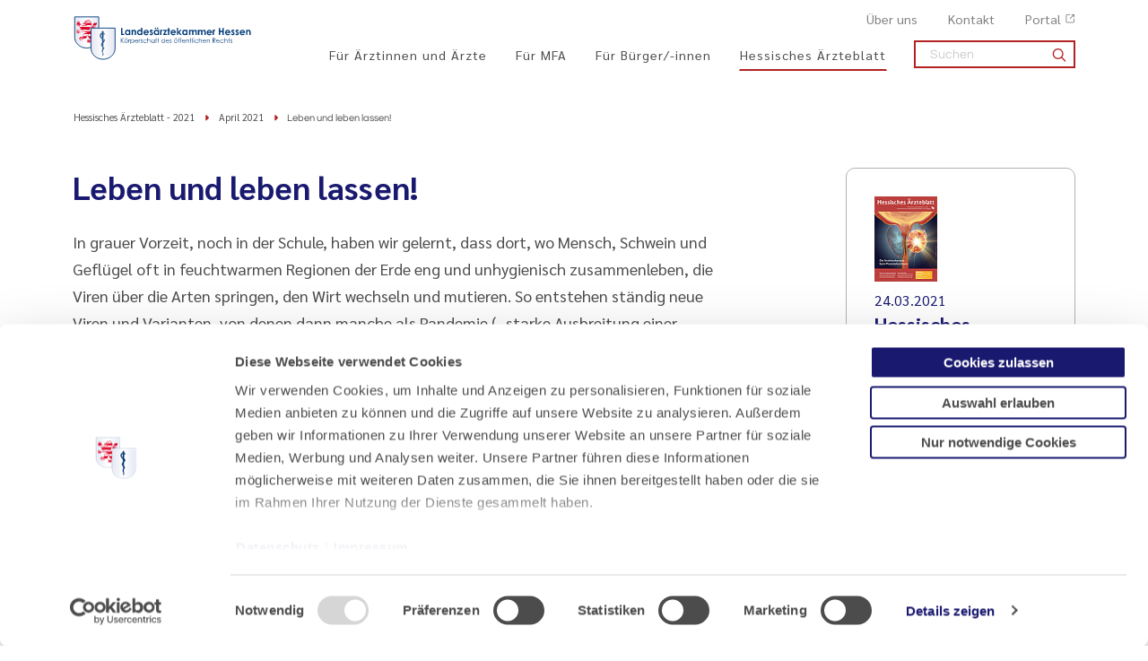

--- FILE ---
content_type: text/html; charset=utf-8
request_url: https://www.laekh.de/heftarchiv/ausgabe/artikel/2021/april-2021/leben-und-leben-lassen
body_size: 12949
content:
<!DOCTYPE html>
<html lang="de">
<head>

<meta charset="utf-8">
<!-- 
	- - - - - - - - - - - - - - - - - - - - - - - - - - - - - - - - - - - - - - - - - - - - - - - - - - - - -
	
	                                                   .:/+//-`        `-:/++/:`
	                                                `+yhhhhhhhhy+-  `:oyhhhhhhhhs:
	                                               .yhhhhhhhhhhhhhs+yhhhhhhhhhhhhh+
	yMMMMMN`  +MMMMMy   dMMMMM` dMMMMMMMMMMMMMd    shhhhhhhhhhhhhhhhhhhhhhhhhhhhhhh-
	 yMMMMN`  +MMMMMy   dMMMMm` dMMMMMMMMMMMMMd    hhhhhhhhhhhhhhhhhhhhhhhhhhhhhhhh/
	 .NMMMMo  dMMMMMM. -MMMMM/  dMMMMd             yhhhhhhhhhhhhhhhhhhhhhhhhhhhhhhh:
	  oMMMMN`-MMMMMMMs yMMMMm   dMMMMs             :hhhhhhhhhhhhhhhhhhhhhhhhhhhhhhs`
	  `mMMMMoyMMMMMMMN-MMMMM/   dMMMMNmmmmm+        /hhhhhhhhhhhhhhhhhhhhhhhhhhhhy.
	   /MMMMNNMMMsMMMMNMMMMd    dMMMMMMMMMM+         :yhhhhhhhhhhhhhhhhhhhhhhhhho`
	    dMMMMMMMN`dMMMMMMMM:    dMMMMh                .ohhhhhhhhhhhhhhhhhhhhhhy:`
	    -MMMMMMMy /MMMMMMMd     dMMMMs                  -shhhhhhhhhhhhhhhhhhy+`
	     yMMMMMM: `NMMMMMM:     dMMMMNddddddddy          `-ohhhhhhhhhhhhhhy+.
	     .NMMMMm   sMMMMMh      dMMMMMMMMMMMMMd            `-oyhhhhhhhhhy/.
	                                                          -oyhhhhhs/`
	                                                            .+yhs:`
	                                                              .:.
	           MMMMMMMMMMMMMMMM :NMMMMo   .mMMMMh` sMMMMMMMMMMMNd      hNMMMMMMMNdo    MMMMMMMMMMMMMs
	           mmmmmMMMMMNmmmmm  /MMMMM: `hMMMMd`  sMMMMMmmmmMMMMMs   MMMMMmdmNMMMMd   mmmmmNMMMMMMMs
	                dMMMMs        +MMMMN.sMMMMd.   sMMMMd    oMMMMM :MMMMM/`  -mMMMMs     -odMMMMNdo.
	                dMMMMo         oMMMMmMMMMm.    sMMMMd    oMMMMM +MMMMM     yMMMMd    yMMMMMMMd/`
	                dMMMMo          sMMMMMMMN.     sMMMMMmmmNMMMMN  +MMMMM     yMMMMd    -dMNmNMMMMd.
	                dMMMMo           yMMMMMN-      sMMMMMMMMMMNmy   +MMMMM     yMMMMd          hMMMMh
	                dMMMMo            MMMMMo       sMMMMm           /MMMMM.    dMMMMh  hhhhs   sMMMMN
	                dMMMMo            MMMMM+       sMMMMd           `mMMMMms+odMMMMM:  MMMMMy+sMMMMMs
	                dMMMMo            MMMMM+       sMMMMd            `yMMMMMMMMMMMm:   /mMMMMMMMMMNs
	                dMMMMo            MMMMM+       sMMMMd              .+ydmmmmho-      /sdmmmmmdy+`
	
	
	
	
	
	
	
	Auch unter der Haube geht’s bei uns mit Leidenschaft zu.
	© SCHAFFRATH ⋅|⋅ Deine TYPO3-Agentur ⋅|⋅ www.schaffrath.de/digital
	
	✔erfahren  ✔agil  ✔zertifiziert  ✔partnerschaftlich
	
	- - - - - - - - - - - - - - - - - - - - - - - - - - - - - - - - - - - - - - - - - - - - - - - - - - - - -

	This website is powered by TYPO3 - inspiring people to share!
	TYPO3 is a free open source Content Management Framework initially created by Kasper Skaarhoj and licensed under GNU/GPL.
	TYPO3 is copyright 1998-2026 of Kasper Skaarhoj. Extensions are copyright of their respective owners.
	Information and contribution at https://typo3.org/
-->


<link rel="icon" href="/_assets/d49b1b5a02c5e94b6bb9c00570a48fa0/Images/favicon.ico" type="image/vnd.microsoft.icon">
<title>Leben und leben lassen!</title>
<meta name="generator" content="TYPO3 CMS">
<meta name="description" content="In grauer Vorzeit, noch in der Schule, haben wir gelernt, dass dort, wo Mensch, Schwein und Geflügel oft in feuchtwarmen Regionen der Erde eng und unhygienisch">
<meta name="keywords" content="Allgemeinheit,Begründbarkeit,Coronavirus,Fischmarkt,Fledermaus,Grundrechtseinschränkungen,Pangolin,Wuhan">
<meta name="viewport" content="width=device-width, initial-scale=1.0001, minimum-scale=1.0001, maximum-scale=2.0001, user-scalable=yes">
<meta name="robots" content="index, follow">
<meta property="og:site_name" content="Landesärztekammer Hessen">
<meta property="og:title" content="Leben und leben lassen!">
<meta property="og:type" content="article">
<meta property="og:url" content="https://www.laekh.de/heftarchiv/ausgabe/artikel/2021/april-2021/leben-und-leben-lassen">
<meta property="og:updated_time" content="2021-03-24T13:35:49+01:00">
<meta property="og:description" content="In grauer Vorzeit, noch in der Schule, haben wir gelernt, dass dort, wo Mensch, Schwein und Geflügel oft in feuchtwarmen Regionen der Erde eng und unhygienisch">
<meta property="og:image" content="https://www.laekh.de/_assets/d49b1b5a02c5e94b6bb9c00570a48fa0/Images/socialmedia-placeholder-facebook.jpg">
<meta name="twitter:title" content="Leben und leben lassen!">
<meta name="twitter:description" content="In grauer Vorzeit, noch in der Schule, haben wir gelernt, dass dort, wo Mensch, Schwein und Geflügel oft in feuchtwarmen Regionen der Erde eng und unhygienisch">
<meta name="twitter:card" content="summary">
<meta name="twitter:image" content="https://www.laekh.de/_assets/d49b1b5a02c5e94b6bb9c00570a48fa0/Images/socialmedia-placeholder-facebook.jpg">
<meta name="twitter:type" content="article">
<meta name="format-detection" content="telephone=no">


<link rel="stylesheet" href="/_assets/d49b1b5a02c5e94b6bb9c00570a48fa0/Styles/Vendor/icon-fonts/fontawesome/6.5.1/all.css?1768840947" media="all">
<link rel="stylesheet" href="/_assets/d49b1b5a02c5e94b6bb9c00570a48fa0/Styles/Vendor/icon-fonts/fontawesome/6.5.1/fontawesome.css?1768840947" media="all">
<link rel="stylesheet" href="/_assets/d49b1b5a02c5e94b6bb9c00570a48fa0/Styles/Vendor/icon-fonts/font-icons/font-icons.css?1768840947" media="all">
<link rel="stylesheet" href="/typo3temp/assets/compressed/merged-cba891e63f7fb67728205e3fb9041a77-567046ad49dfa88206029c0326618579.css?1768841034" media="all">


<script src="https://consent.cookiebot.com/uc.js?cbid=91dddce8-a833-4df1-9bd9-b60569bd151f&amp;blockingmode=auto&amp;culture=DE" type="text/javascript" async="async"></script>

<script>
/*<![CDATA[*/
/*cookie-consent*/
var tt = 'ma', tracking = false;
/* Matomo */
var _paq = _paq = window._paq = window._paq || [];function trackingInit() {  if (!tracking) {    _paq.push(['trackPageView']);    _paq.push(['enableLinkTracking']);    _paq.push(['enableHeartBeatTimer']);    (function() {      var u = 'https://piwik.laekh.de/';      _paq.push(['setTrackerUrl', u + 'piwik.php']);      _paq.push(['setSiteId', '4']);      var d = document.createElement('script');      d.async = true;      d.defer = true;      d.src = u + 'piwik.js';      document.head.appendChild(d);    })();    tracking = true;  }}
window.addEventListener('CookiebotOnLoad', function() {  window.CookieConsent.mutateEventListeners = false;});function setConsent() {  if (typeof Cookiebot !== 'undefined' && Cookiebot.consent.statistics) {trackingInit();  }}window.addEventListener('CookiebotOnAccept', setConsent);setConsent()
/* extended tracking */
var analyse = document.createElement('script');analyse.src = '/_assets/b3c51207fe5864c73490a115920819e5/JavaScript/analyse.js';document.head.appendChild(analyse);

/*]]>*/
</script>

<link rel="canonical" href="https://www.laekh.de/heftarchiv/ausgabe/artikel/2021/april-2021/leben-und-leben-lassen"/>
</head>
<body class=" subpage is-template-version2"> 

    <div class="layout-issuearchive">
        <a id="top" title="Nach oben"></a>
        

<header class="header" data-type="sticky">
    <div class="container flex">
        <div class="logo-wrap">
            
    <div class="header-logo logo-in-navi">
        <a class="logolink" title="Zur Startseite" href="/">
            <img title="Landesärztekammer Hessen" alt="Logo Landesärztekammer Hessen" src="/_assets/d49b1b5a02c5e94b6bb9c00570a48fa0/Images/logo/Logo_blau_rgb_300px.svg" width="300" height="75" />
        </a>
    </div>

        </div>

        
    <button aria-haspopup="menu" aria-label="Mobiles Menu" type="button" title="Mobiles Menu" class="lns-nav-trigger menu-trigger" data-type="toggle" data-dest="body" data-classname="mainmenu-isopen">
        <span class="bars"></span>
        <span class="bars"></span>
        <span class="bars"></span>
    </button>


        <div class="navi-wrap">
            <div class="meta-navi-wrap in-desktopnavi hidden-xs hidden-sm hidden-md hidden-lg">
                
    <nav class="meta-navi">
        <ul>


    
        
    
        <li class=" ">
            <a href="/ueber-uns" target="_self">Über uns</a>
            
        </li>
    

    
        
    
        <li class=" ">
            <a href="/kontakt" target="_self">Kontakt</a>
            
        </li>
    

    
        
    
        <li class=" ">
            <a href="https://portal.laekh.de" target="_blank">Portal</a>
            
        </li>
    

    













</ul>
    </nav>

            </div>

            <div class="main-navi-wrap">
                <div id="lns-nav">
                    <div class="search searchfield navi-searchfield searchfield-in-mobilenavi hidden-xl hidden-xxl">
                        <div class="tx_solr">
                            <form class="tx-solr-search-form-pi-results" method="get" action="/suche" accept-charset="utf-8" rel="nofollow">
                                <fieldset>
                                    <input type="text" class="tx-solr-q lns-solr-livesearch" autocomplete="off" name="q" placeholder="Suchen" />
                                    <button><i class="icon-line-search"></i></button>
                                </fieldset>
                            </form>
                        </div>
                    </div>

                    <nav class="main-menu" id="mainmenu">
                        <ul class="lvl-0">
                            


    
        
    
        <li class="sub ">
            <a href="/fuer-aerztinnen-und-aerzte" target="_self">Für Ärztinnen und Ärzte</a>
            
                <i class="menu-sub level-1 icon-open-submenu"></i>
                
    
        <ul class="lvl-1">
            
                <li class="sub-col ">
                    <a href="/ueber-uns/standort-bad-nauheim/akademie-fuer-aerztliche-fort-und-weiterbildung" target="_self">Akademie für Ärztliche Fort- und Weiterbildung<hr /></a>

                    
                </li>
            
                <li class="sub-col ">
                    <a href="/fuer-aerztinnen-und-aerzte/mitgliedschaft" target="_self">Mitgliedschaft<hr /></a>

                    
                        <i class="menu-sub level-2 icon-open-submenu"></i>

                        <ul class="lvl-2">
                            
                                <li class="">
                                    <a href="/fuer-aerztinnen-und-aerzte/mitgliedschaft/approbation-als-aerztin-arzt-in-hessen" target="_self">Approbation als Ärztin/Arzt in Hessen</a>
                                </li>
                            
                                <li class="">
                                    <a href="/fuer-aerztinnen-und-aerzte/mitgliedschaft/anmeldung" target="_self">Anmeldung</a>
                                </li>
                            
                                <li class="">
                                    <a href="/fuer-aerztinnen-und-aerzte/mitgliedschaft/mitgliedsbeitrag" target="_self">Mitgliedsbeitrag</a>
                                </li>
                            
                                <li class="">
                                    <a href="/fuer-aerztinnen-und-aerzte/mitgliedschaft/aenderungsmeldung" target="_self">Änderungsmeldung</a>
                                </li>
                            
                                <li class="">
                                    <a href="/fuer-aerztinnen-und-aerzte/mitgliedschaft/arztausweis" target="_self">Arztausweis</a>
                                </li>
                            
                                <li class="">
                                    <a href="/fuer-aerztinnen-und-aerzte/mitgliedschaft/elektronischer-heilberufsausweis-ehba" target="_self">Elektronischer Heilberufsausweis (eHBA)</a>
                                </li>
                            
                                <li class="">
                                    <a href="/fuer-aerztinnen-und-aerzte/mitgliedschaft/smc-b-fuer-privataerztinnen-und-privataerzte" target="_self">SMC-B für Privatärztinnen und Privatärzte</a>
                                </li>
                            
                                <li class="">
                                    <a href="/fuer-aerztinnen-und-aerzte/mitgliedschaft/efn-barcode-bestellung" target="_self">EFN-Barcode-Bestellung</a>
                                </li>
                            
                                <li class="">
                                    <a href="/ueber-uns/bezirksaerztekammern" target="_self">Bezirksärztekammern</a>
                                </li>
                            
                                <li class="">
                                    <a href="/ueber-uns/versorgungswerk" target="_self">Versorgungswerk</a>
                                </li>
                            
                        </ul>
                    
                </li>
            
                <li class="sub-col ">
                    <a href="/fuer-aerztinnen-und-aerzte/weiterbildung" target="_self">Weiterbildung<hr /></a>

                    
                        <i class="menu-sub level-2 icon-open-submenu"></i>

                        <ul class="lvl-2">
                            
                                <li class="">
                                    <a href="/fuer-aerztinnen-und-aerzte/weiterbildung/evaluation-der-weiterbildung" target="_self">Evaluation der Weiterbildung</a>
                                </li>
                            
                                <li class="">
                                    <a href="/fuer-aerztinnen-und-aerzte/weiterbildung/aerztinnen-und-aerzte-in-weiterbildung" target="_self">Ärztinnen und Ärzte in Weiterbildung</a>
                                </li>
                            
                                <li class="">
                                    <a href="/fuer-aerztinnen-und-aerzte/weiterbildung/weiterbildungsbefugte" target="_self">Weiterbildungsbefugte</a>
                                </li>
                            
                                <li class="">
                                    <a href="/fuer-aerztinnen-und-aerzte/weiterbildung/weiterbildungsordnungen-antragstellung-und-formulare" target="_self">Weiterbildungsordnungen, Antragstellung und Formulare</a>
                                </li>
                            
                                <li class="">
                                    <a href="/fuer-aerztinnen-und-aerzte/weiterbildung/kontakt" target="_self">Kontakt</a>
                                </li>
                            
                        </ul>
                    
                </li>
            
                <li class="sub-col ">
                    <a href="/fuer-aerztinnen-und-aerzte/weitere-qualifikationen-fachkunden" target="_self">Weitere Qualifikationen/Fachkunden<hr /></a>

                    
                        <i class="menu-sub level-2 icon-open-submenu"></i>

                        <ul class="lvl-2">
                            
                                <li class="">
                                    <a href="/fuer-aerztinnen-und-aerzte/weitere-qualifikationen-fachkunden/qualifikation-zur-fachgebundenen-genetischen-beratung" target="_self">Qualifikation zur fachgebundenen genetischen Beratung</a>
                                </li>
                            
                                <li class="">
                                    <a href="/fuer-aerztinnen-und-aerzte/weitere-qualifikationen-fachkunden/leitender-notarzt-aerztlicher-leiter-rettungsdienst" target="_self">Leitender Notarzt / Ärztlicher Leiter Rettungsdienst</a>
                                </li>
                            
                                <li class="">
                                    <a href="/fuer-aerztinnen-und-aerzte/weitere-qualifikationen-fachkunden/fachkunden-im-strahlenschutz" target="_self">Fachkunden im Strahlenschutz</a>
                                </li>
                            
                                <li class="">
                                    <a href="/fuer-aerztinnen-und-aerzte/weitere-qualifikationen-fachkunden/nisv-laserbehandlungen" target="_self">NiSV-Laserbehandlungen</a>
                                </li>
                            
                        </ul>
                    
                </li>
            
                <li class="sub-col ">
                    <a href="/fuer-aerztinnen-und-aerzte/fortbildung" target="_self">Fortbildung<hr /></a>

                    
                        <i class="menu-sub level-2 icon-open-submenu"></i>

                        <ul class="lvl-2">
                            
                                <li class="">
                                    <a href="/fuer-aerztinnen-und-aerzte/fortbildung/fortbildungspunktekonto" target="_self">Fortbildungspunktekonto</a>
                                </li>
                            
                                <li class="">
                                    <a href="/fuer-aerztinnen-und-aerzte/fortbildung/zertifizierung-von-fortbildungsveranstaltungen" target="_self">Zertifizierung von Fortbildungsveranstaltungen</a>
                                </li>
                            
                                <li class="">
                                    <a href="/fuer-aerztinnen-und-aerzte/fortbildung/punktemeldung-fuer-veranstalter-innen" target="_self">Punktemeldung für Veranstalter/-innen</a>
                                </li>
                            
                                <li class="">
                                    <a href="/fuer-aerztinnen-und-aerzte/fortbildung/fobiapp-web" target="_self">FobiApp-Web</a>
                                </li>
                            
                        </ul>
                    
                </li>
            
                <li class="sub-col ">
                    <a href="/fuer-aerztinnen-und-aerzte/junge-aerztinnen-und-aerzte-berufseinstieg" target="_self">Junge Ärztinnen und Ärzte/Berufseinstieg<hr /></a>

                    
                        <i class="menu-sub level-2 icon-open-submenu"></i>

                        <ul class="lvl-2">
                            
                                <li class="">
                                    <a href="/fuer-aerztinnen-und-aerzte/junge-aerztinnen-und-aerzte-berufseinstieg/kammermitgliedschaft" target="_self">Kammermitgliedschaft</a>
                                </li>
                            
                                <li class="">
                                    <a href="/fuer-aerztinnen-und-aerzte/junge-aerztinnen-und-aerzte-berufseinstieg/wichtige-dokumente-arztausweis-etc" target="_self">Wichtige Dokumente (Arztausweis etc.)</a>
                                </li>
                            
                                <li class="">
                                    <a href="/fuer-aerztinnen-und-aerzte/junge-aerztinnen-und-aerzte-berufseinstieg/approbation" target="_self">Approbation</a>
                                </li>
                            
                                <li class="">
                                    <a href="/fuer-aerztinnen-und-aerzte/junge-aerztinnen-und-aerzte-berufseinstieg/haftung-und-versicherung" target="_self">Haftung und Versicherung</a>
                                </li>
                            
                                <li class="">
                                    <a href="/fuer-aerztinnen-und-aerzte/junge-aerztinnen-und-aerzte-berufseinstieg/altersvorsorge-versorgungswerk-etc" target="_self">Altersvorsorge (Versorgungswerk etc.)</a>
                                </li>
                            
                                <li class="">
                                    <a href="/fuer-aerztinnen-und-aerzte/junge-aerztinnen-und-aerzte-berufseinstieg/weiterbildung-verstehen" target="_self">Weiterbildung verstehen</a>
                                </li>
                            
                                <li class="">
                                    <a href="/fuer-aerztinnen-und-aerzte/junge-aerztinnen-und-aerzte-berufseinstieg/wie-ist-die-aerzteschaft-organisiert" target="_self">Wie ist die Ärzteschaft organisiert?</a>
                                </li>
                            
                                <li class="">
                                    <a href="/fuer-aerztinnen-und-aerzte/junge-aerztinnen-und-aerzte-berufseinstieg/junge-kammer" target="_self">Junge Kammer</a>
                                </li>
                            
                        </ul>
                    
                </li>
            
                <li class="sub-col ">
                    <a href="/fuer-aerztinnen-und-aerzte/qualitaetssicherung" target="_self">Qualitätssicherung<hr /></a>

                    
                        <i class="menu-sub level-2 icon-open-submenu"></i>

                        <ul class="lvl-2">
                            
                                <li class="">
                                    <a href="/fuer-aerztinnen-und-aerzte/qualitaetssicherung/qualitaetssicherung-haemotherapie" target="_self">Qualitätssicherung Hämotherapie</a>
                                </li>
                            
                                <li class="">
                                    <a href="/fuer-aerztinnen-und-aerzte/qualitaetssicherung/peer-review" target="_self">Peer Review</a>
                                </li>
                            
                                <li class="">
                                    <a href="/fuer-aerztinnen-und-aerzte/qualitaetssicherung/reproduktionsmedizin" target="_self">Reproduktionsmedizin</a>
                                </li>
                            
                                <li class="">
                                    <a href="/fuer-aerztinnen-und-aerzte/qualitaetssicherung/transplantationsbeauftragte" target="_self">Transplantationsbeauftragte</a>
                                </li>
                            
                                <li class="">
                                    <a href="/fuer-aerztinnen-und-aerzte/qualitaetssicherung/versorgungsforschung" target="_self">Versorgungsforschung</a>
                                </li>
                            
                                <li class="">
                                    <a href="/fuer-aerztinnen-und-aerzte/qualitaetssicherung/veroeffentlichungen" target="_self">Veröffentlichungen</a>
                                </li>
                            
                                <li class="">
                                    <a href="/fuer-aerztinnen-und-aerzte/qualitaetssicherung/patientensicherheit" target="_self">Patientensicherheit</a>
                                </li>
                            
                                <li class="">
                                    <a href="/fuer-aerztinnen-und-aerzte/qualitaetssicherung/kurs-weiterbildung-aerztliches-qualitaetsmanagement" target="_self">Kurs-Weiterbildung &quot;Ärztliches Qualitätsmanagement&quot;</a>
                                </li>
                            
                        </ul>
                    
                </li>
            
                <li class="sub-col ">
                    <a href="/fuer-aerztinnen-und-aerzte/rund-ums-recht" target="_self">Rund ums Recht<hr /></a>

                    
                        <i class="menu-sub level-2 icon-open-submenu"></i>

                        <ul class="lvl-2">
                            
                                <li class="">
                                    <a href="/fuer-aerztinnen-und-aerzte/rund-ums-recht/rechtsquellen" target="_self">Rechtsquellen</a>
                                </li>
                            
                                <li class="">
                                    <a href="/fuer-aerztinnen-und-aerzte/rund-ums-recht/publikationen-und-merkblaetter" target="_self">Publikationen und Merkblätter</a>
                                </li>
                            
                                <li class="">
                                    <a href="/fuer-aerztinnen-und-aerzte/rund-ums-recht/rechtsabteilung" target="_self">Rechtsabteilung</a>
                                </li>
                            
                                <li class="">
                                    <a href="/fuer-aerztinnen-und-aerzte/rund-ums-recht/rechtsfragen-zum-gebuehrenrecht" target="_self">Rechtsfragen zum Gebührenrecht</a>
                                </li>
                            
                                <li class="">
                                    <a href="/fuer-aerztinnen-und-aerzte/rund-ums-recht/gutachterbenennenungen" target="_self">Gutachterbenennenungen</a>
                                </li>
                            
                                <li class="">
                                    <a href="/fuer-aerztinnen-und-aerzte/rund-ums-recht/certificate-of-good-standing" target="_self">Certificate of Good Standing</a>
                                </li>
                            
                                <li class="">
                                    <a href="/fuer-aerztinnen-und-aerzte/rund-ums-recht/berufsgerichtsabteilung" target="_self">Berufsgerichtsabteilung</a>
                                </li>
                            
                                <li class="">
                                    <a href="/fuer-aerztinnen-und-aerzte/rund-ums-recht/ethik-kommission" target="_self">Ethik-Kommission</a>
                                </li>
                            
                                <li class="">
                                    <a href="/fuer-aerztinnen-und-aerzte/rund-ums-recht/clearingstelle" target="_self">Clearingstelle</a>
                                </li>
                            
                                <li class="">
                                    <a href="/fuer-aerztinnen-und-aerzte/rund-ums-recht/aerztliche-dokumentation-nach-gewalthandlungen" target="_self">Ärztliche Dokumentation nach Gewalthandlungen</a>
                                </li>
                            
                                <li class="">
                                    <a href="/fuer-aerztinnen-und-aerzte/rund-ums-recht/datenschutz-dsgvo" target="_self">Datenschutz/DSGVO</a>
                                </li>
                            
                                <li class="">
                                    <a href="/ueber-uns/ombudspersonen" target="_self">Ombudspersonen</a>
                                </li>
                            
                        </ul>
                    
                </li>
            
                <li class="sub-col ">
                    <a href="/fuer-aerztinnen-und-aerzte/fachsprach-und-kenntnispruefungen" target="_self">Fachsprach- und Kenntnisprüfungen<hr /></a>

                    
                </li>
            
                <li class="sub-col ">
                    <a href="/fuer-aerztinnen-und-aerzte/betriebsaerztliche-sicherheitstechnische-praxisbetreuung" target="_self">Betriebsärztliche - sicherheitstechnische Praxisbetreuung<hr /></a>

                    
                </li>
            
                <li class="sub-col ">
                    <a href="/fuer-aerztinnen-und-aerzte/gewalt-gegen-aerzte" target="_self">Gewalt gegen Ärzte<hr /></a>

                    
                </li>
            
        </ul>
    

            
        </li>
    

    
        
    
        <li class="sub ">
            <a href="/fuer-mfa" target="_self">Für MFA</a>
            
                <i class="menu-sub level-1 icon-open-submenu"></i>
                
    
        <ul class="lvl-1">
            
                <li class="sub-col ">
                    <a href="/fuer-mfa/mfa-beruf-mit-zukunft" target="_self">MFA - Beruf mit Zukunft<hr /></a>

                    
                        <i class="menu-sub level-2 icon-open-submenu"></i>

                        <ul class="lvl-2">
                            
                                <li class="">
                                    <a href="/fuer-mfa/mfa-beruf-mit-zukunft/berufsinfos" target="_self">Berufsinfos</a>
                                </li>
                            
                                <li class="">
                                    <a href="/fuer-mfa/mfa-beruf-mit-zukunft/ausbildung" target="_self">Ausbildung</a>
                                </li>
                            
                                <li class="">
                                    <a href="/fuer-mfa/mfa-beruf-mit-zukunft/voraussetzungen" target="_self">Voraussetzungen</a>
                                </li>
                            
                                <li class="">
                                    <a href="/fuer-mfa/mfa-beruf-mit-zukunft/verguetung" target="_self">Vergütung</a>
                                </li>
                            
                                <li class="">
                                    <a href="/fuer-mfa/mfa-beruf-mit-zukunft/zukunftsaussichten" target="_self">Zukunftsaussichten</a>
                                </li>
                            
                                <li class="">
                                    <a href="/fuer-mfa/mfa-beruf-mit-zukunft/stimmen-aus-der-praxis" target="_self">Stimmen aus der Praxis</a>
                                </li>
                            
                                <li class="">
                                    <a href="/fuer-mfa/mfa-beruf-mit-zukunft/bewerbungstipps" target="_self">Bewerbungstipps</a>
                                </li>
                            
                                <li class="">
                                    <a href="/fuer-mfa/mfa-beruf-mit-zukunft/jobboerse" target="_self">Jobbörse</a>
                                </li>
                            
                                <li class="">
                                    <a href="/fuer-mfa/mfa-beruf-mit-zukunft/kontakt" target="_self">Kontakt</a>
                                </li>
                            
                        </ul>
                    
                </li>
            
                <li class="sub-col ">
                    <a href="/fuer-mfa/berufsausbildung" target="_self">Berufsausbildung<hr /></a>

                    
                        <i class="menu-sub level-2 icon-open-submenu"></i>

                        <ul class="lvl-2">
                            
                                <li class="">
                                    <a href="/fuer-mfa/berufsausbildung/kontakt-mfa-ausbildungswesen" target="_self">Kontakt: MFA-Ausbildungswesen</a>
                                </li>
                            
                                <li class="">
                                    <a href="/fuer-mfa/berufsausbildung/berufsausbildungsvertrag-und-vorschriften" target="_self">Berufsausbildungsvertrag und Vorschriften</a>
                                </li>
                            
                                <li class="">
                                    <a href="/fuer-mfa/berufsausbildung/eignungstest" target="_self">Eignungstest</a>
                                </li>
                            
                                <li class="">
                                    <a href="/fuer-mfa/berufsausbildung/ausbildungsberatung-quabb" target="_self">Ausbildungsberatung/QuABB</a>
                                </li>
                            
                                <li class="">
                                    <a href="/fuer-mfa/berufsausbildung/pruefungen" target="_self">Prüfungen</a>
                                </li>
                            
                                <li class="">
                                    <a href="/fuer-mfa/berufsausbildung/pruefungstermine" target="_self">Prüfungstermine</a>
                                </li>
                            
                                <li class="">
                                    <a href="/fuer-mfa/berufsausbildung/ueberbetriebliche-ausbildung" target="_self">Überbetriebliche Ausbildung</a>
                                </li>
                            
                                <li class="">
                                    <a href="/fuer-mfa/fortbildung-fuer-mfa/pruefungsvorbereitungs-und-fortbildungskurse-fuer-auszubildende" target="_self">Prüfungsvorbereitungs- und Fortbildungskurse für Auszubildende</a>
                                </li>
                            
                                <li class="">
                                    <a href="/fuer-mfa/berufsausbildung/berufsschulen" target="_self">Berufsschulen</a>
                                </li>
                            
                                <li class="">
                                    <a href="/fuer-mfa/berufsausbildung/betriebspraktika" target="_self">Betriebspraktika</a>
                                </li>
                            
                                <li class="">
                                    <a href="/fuer-mfa/berufsausbildung/foerderprogramme-eq" target="_self">Förderprogramme/EQ</a>
                                </li>
                            
                                <li class="">
                                    <a href="/fuer-mfa/berufsausbildung/ausbildung-in-teilzeit" target="_self">Ausbildung in Teilzeit</a>
                                </li>
                            
                        </ul>
                    
                </li>
            
                <li class="sub-col ">
                    <a href="/fuer-mfa/fortbildung-fuer-mfa" target="_self">Fortbildung für MFA<hr /></a>

                    
                        <i class="menu-sub level-2 icon-open-submenu"></i>

                        <ul class="lvl-2">
                            
                                <li class="">
                                    <a href="/fuer-mfa/fortbildung-fuer-mfa/aktuelle-fortbildungsangebote" target="_self">Aktuelle Fortbildungsangebote</a>
                                </li>
                            
                                <li class="">
                                    <a href="/fuer-mfa/fortbildung-fuer-mfa/ein-und-mehrtaegige-fortbildungsveranstaltungen" target="_self">Ein- und mehrtägige Fortbildungsveranstaltungen</a>
                                </li>
                            
                                <li class="">
                                    <a href="/fuer-mfa/fortbildung-fuer-mfa/qualifizierungslehrgaenge" target="_self">Qualifizierungslehrgänge</a>
                                </li>
                            
                                <li class="">
                                    <a href="/fuer-mfa/fortbildung-fuer-mfa/aufstiegsfortbildung-fachwirt-fachwirtin-fuer-ambulante-medizinische-versorgung" target="_self">Aufstiegsfortbildung Fachwirt/Fachwirtin für ambulante medizinische Versorgung</a>
                                </li>
                            
                                <li class="">
                                    <a href="/fuer-mfa/fortbildung-fuer-mfa/pruefungsvorbereitungs-und-fortbildungskurse-fuer-auszubildende" target="_self">Prüfungsvorbereitungs- und Fortbildungskurse für Auszubildende</a>
                                </li>
                            
                                <li class="">
                                    <a href="/fuer-mfa/fortbildung-fuer-mfa/kontakt-carl-oelemann-schule" target="_self">Kontakt: Carl-Oelemann-Schule</a>
                                </li>
                            
                                <li class="">
                                    <a href="/fuer-mfa/fortbildung-fuer-mfa/bildergalerie" target="_self">Bildergalerie</a>
                                </li>
                            
                                <li class="">
                                    <a href="/fuer-mfa/fortbildung-fuer-mfa/zertifizierungen" target="_self">Zertifizierungen</a>
                                </li>
                            
                                <li class="">
                                    <a href="/fuer-mfa/fortbildung-fuer-mfa/weiter-gehts-fortbilden-und-durchstarten" target="_self">&quot;Weiter geht&#039;s - fortbilden und durchstarten&quot;</a>
                                </li>
                            
                                <li class="">
                                    <a href="/fuer-mfa/fortbildung-fuer-mfa/foerderprogramme" target="_self">Förderprogramme</a>
                                </li>
                            
                        </ul>
                    
                </li>
            
                <li class="sub-col ">
                    <a href="/fuer-mfa/jobboerse" target="_self">Jobbörse<hr /></a>

                    
                        <i class="menu-sub level-2 icon-open-submenu"></i>

                        <ul class="lvl-2">
                            
                                <li class="">
                                    <a href="/fuer-mfa/jobboerse/biete-ausbildungsplatz" target="_self">Biete Ausbildungsplatz</a>
                                </li>
                            
                                <li class="">
                                    <a href="/fuer-mfa/jobboerse/biete-arbeitsplatz" target="_self">Biete Arbeitsplatz</a>
                                </li>
                            
                                <li class="">
                                    <a href="/fuer-mfa/jobboerse/suche-ausbildungsplatz" target="_self">Suche Ausbildungsplatz</a>
                                </li>
                            
                                <li class="">
                                    <a href="/fuer-mfa/jobboerse/suche-arbeitsplatz" target="_self">Suche Arbeitsplatz</a>
                                </li>
                            
                        </ul>
                    
                </li>
            
                <li class="sub-col ">
                    <a href="/fuer-mfa/arbeitsverhaeltnis" target="_self">Arbeitsverhältnis<hr /></a>

                    
                        <i class="menu-sub level-2 icon-open-submenu"></i>

                        <ul class="lvl-2">
                            
                                <li class="">
                                    <a href="/fuer-mfa/arbeitsverhaeltnis/muster-arbeitsvertrag" target="_self">Muster-Arbeitsvertrag</a>
                                </li>
                            
                                <li class="">
                                    <a href="/fuer-mfa/arbeitsverhaeltnis/tarifvertraege" target="_self">Tarifverträge</a>
                                </li>
                            
                                <li class="">
                                    <a href="/fuer-mfa/arbeitsverhaeltnis/ehrungen-fuer-langjaehrig-taetige-arzthelfer-innen-und-mfa" target="_self">Ehrungen für langjährig tätige Arzthelfer/-innen und MFA</a>
                                </li>
                            
                                <li class="">
                                    <a href="/fuer-mfa/arbeitsverhaeltnis/bildungsurlaub" target="_self">Bildungsurlaub</a>
                                </li>
                            
                                <li class="">
                                    <a href="/fuer-mfa/arbeitsverhaeltnis/altersversorgung" target="_self">Altersversorgung</a>
                                </li>
                            
                        </ul>
                    
                </li>
            
                <li class="sub-col ">
                    <a href="/fuer-mfa/mutterschutz" target="_self">Mutterschutz<hr /></a>

                    
                </li>
            
                <li class="sub-col ">
                    <a href="/fuer-mfa/anerkennung-auslaendischer-berufsabschluesse" target="_self">Anerkennung ausländischer Berufsabschlüsse<hr /></a>

                    
                </li>
            
                <li class="sub-col ">
                    <a href="/fuer-mfa/begabtenfoerderung" target="_self">Begabtenförderung<hr /></a>

                    
                </li>
            
        </ul>
    

            
        </li>
    

    
        
    
        <li class="sub ">
            <a href="/fuer-buerger-innen" target="_self">Für Bürger/-innen</a>
            
                <i class="menu-sub level-1 icon-open-submenu"></i>
                
    
        <ul class="lvl-1">
            
                <li class="sub-col ">
                    <a href="/fuer-buerger-innen/arztsuche" target="_self">Arztsuche<hr /></a>

                    
                </li>
            
                <li class="sub-col ">
                    <a href="/fuer-buerger-innen/patientenbeschwerden" target="_self">Patientenbeschwerden<hr /></a>

                    
                </li>
            
                <li class="sub-col ">
                    <a href="/fuer-buerger-innen/behandlungsfehler-gutachter-und-schlichtungsstelle" target="_self">Behandlungsfehler - Gutachter- und Schlichtungsstelle<hr /></a>

                    
                </li>
            
                <li class="sub-col ">
                    <a href="/fuer-buerger-innen/rechnungspruefung-goae" target="_self">Rechnungsprüfung - GOÄ<hr /></a>

                    
                </li>
            
                <li class="sub-col ">
                    <a href="/fuer-buerger-innen/ihr-gutes-recht" target="_self">Ihr gutes Recht<hr /></a>

                    
                        <i class="menu-sub level-2 icon-open-submenu"></i>

                        <ul class="lvl-2">
                            
                                <li class="">
                                    <a href="/fuer-buerger-innen/ihr-gutes-recht/patientenverfuegung" target="_self">Patientenverfügung</a>
                                </li>
                            
                                <li class="">
                                    <a href="/fuer-buerger-innen/ihr-gutes-recht/klinische-studien" target="_self">Klinische Studien</a>
                                </li>
                            
                                <li class="">
                                    <a href="/ueber-uns/ombudspersonen/ombudsstelle-fuer-faelle-von-missbrauch-in-aerztlichen-behandlungen" target="_self">Ombudsstelle für Fälle von Missbrauch in ärztlichen Behandlungen</a>
                                </li>
                            
                                <li class="">
                                    <a href="/ueber-uns/ombudspersonen/menschenrechts-rassismus-und-diskriminierungsbeauftragte" target="_self">Menschenrechts-, Rassismus- und Diskriminierungsbeauftragter</a>
                                </li>
                            
                                <li class="">
                                    <a href="/fuer-buerger-innen/ihr-gutes-recht/pid-ethikkommission" target="_self">PID-Ethikkommission</a>
                                </li>
                            
                        </ul>
                    
                </li>
            
                <li class="sub-col ">
                    <a href="/fuer-buerger-innen/praevention" target="_self">Prävention<hr /></a>

                    
                        <i class="menu-sub level-2 icon-open-submenu"></i>

                        <ul class="lvl-2">
                            
                                <li class="">
                                    <a href="/fuer-buerger-innen/praevention/lachgas" target="_self">Lachgas</a>
                                </li>
                            
                        </ul>
                    
                </li>
            
                <li class="sub-col ">
                    <a href="https://portal.laekh.de/validatedoc.jsp" target="_blank">Arztausweisvalidierung<hr /></a>

                    
                </li>
            
        </ul>
    

            
        </li>
    

    
        
    
        <li class=" active">
            <a href="/hessisches-aerzteblatt" target="_self">Hessisches Ärzteblatt</a>
            
        </li>
    

    














                        </ul>
                    </nav>

                    <div class="search searchfield navi-searchfield searchfield-in-desktopnavi hidden-lg hidden-md hidden-sm hidden-xs">
                        <div class="tx_solr">
                            <form class="tx-solr-search-form-pi-results" method="get" action="/suche" accept-charset="utf-8" rel="nofollow">
                                <fieldset>
                                    <input type="text" class="tx-solr-q lns-solr-livesearch" autocomplete="off" name="q" placeholder="Suchen" />
                                    <button class="tx-solr-submit"><i class="icon-line-search"></i></button>
                                </fieldset>
                            </form>
                        </div>
                    </div>

                    <div class="meta-navi-wrap in-mobilenavi hidden-xl hidden-xxl">
                        
    <nav class="meta-navi">
        <ul>


    
        
    
        <li class=" ">
            <a href="/ueber-uns" target="_self">Über uns</a>
            
        </li>
    

    
        
    
        <li class=" ">
            <a href="/kontakt" target="_self">Kontakt</a>
            
        </li>
    

    
        
    
        <li class=" ">
            <a href="https://portal.laekh.de" target="_blank">Portal</a>
            
        </li>
    

    













</ul>
    </nav>

                    </div>
                </div>
            </div>
        </div>
    </div>

    <div class="lns-nav-trigger lns-nav-close-overlay"></div>
</header>














        <main id="content" class="main">
            
            


		<div class="breadcrumbarea clearfix">
			<div class="container">
                <ul itemscope itemtype="http://schema.org/BreadcrumbList"><li itemscope itemtype="http://schema.org/ListItem" itemprop="itemListElement"><a href="/hessisches-aerzteblatt/2021" title="Link zur Seite Hessisches Ärzteblatt - 2021" itemscope itemtype="http://schema.org/Thing" itemprop="item" itemid="/hessisches-aerzteblatt/2021"><span itemprop="name">Hessisches Ärzteblatt - 2021</span></a><meta itemprop="position" content="1" /></li><li itemscope itemtype="http://schema.org/ListItem" itemprop="itemListElement"><a href="/heftarchiv/ausgabe/2021/april-2021" title="Link zur Seite April 2021" itemscope itemtype="http://schema.org/Thing" itemprop="item" itemid="/heftarchiv/ausgabe/2021/april-2021"><span itemprop="name">April 2021</span></a><meta itemprop="position" content="2" /></li><li itemscope itemtype="http://schema.org/ListItem" itemprop="itemListElement"><span itemscope itemtype="http://schema.org/Thing" itemprop="item" itemid="/heftarchiv/ausgabe/artikel/2021/april-2021/leben-und-leben-lassen"><span itemprop="name">Leben und leben lassen!</span></span><meta itemprop="position" content="3" /></li></ul>
			</div>
		</div>
	



                <div class="content clearfix">
                    <!--TYPO3SEARCH_begin-->
                        
<div id="c19" class="lns-sitepackage frame frame-default frame-type-lnsissuearchive_articleshow layout-0   "><div class="0"><div class="tx-lns-issuearchive"><div class="issuearchive articledetail"><article class="article" data-articleuid="2579"><script type="application/ld+json">{
    "@context": "http://schema.org",
    "@type": "Article",
    "datePublished": "2021-03-24",
    "dateModified": "2021-03-24",
    "headline": "Leben und leben lassen!",
    "description": "",
    "articleBody": "\r\n<p>In grauer Vorzeit, noch in der Schule, haben wir gelernt, dass dort, wo Mensch, Schwein und Geflügel oft in feuchtwarmen Regionen der Erde eng und unhygienisch zusammenleben, die Viren über die Arten springen, den Wirt wechseln und mutieren. So entstehen ständig neue Viren und Varianten, von denen dann manche als Pandemie („starke Ausbreitung einer Infektionskrankheit mit hohen Infektionszahlen und in der Regel auch mit schweren Krankheitsverläufen“) sich weltweit verbreiten. Dies ist der Grund dafür, dass wir zum Beispiel jedes Jahr neu gegen die Grippe impfen müssen. So irgendwie (Fledermaus? Pangolin? Fischmarkt?) muss auch das Coronavirus in Wuhan entstanden sein – eine Gesandtschaft der WHO hat wochenlang vor Ort eruiert, letztlich ohne greifbares Ergebnis.</p>\r\n<p>Seit knapp einem Jahr ist es eindeutig erkennbar, dass diese Pandemie vor allem für alte Menschen, insbesondere für Männer gefährlich ist, nach dem Motto: „Je älter, umso schlimmer der Krankheitsverlauf.“ Die Sterbewahrscheinlichkeit eines 80-Jährigen mit SARS-CoV-2 Infizierten liegt bei ca. 15&nbsp;% (RKI<sup>1</sup>). Bis heute (Stand 1. März 2021) haben wir 70.152 Todesfälle zu beklagen (Johns Hopkins-Universität), mit einem durchschnittlichen Sterbealter von 84 Jahren, signifikant mehr Männer als Frauen (Robert Koch-Institut). Gut die Hälfte aller Todesfälle betraf Pflegeheimbewohner. An den Folgen des Rauchens sterben in Deutschland jährlich 121.000 Menschen (Deutsches Ärzteblatt 46/2015).</p>\r\n<p>Die pandemiebedingten Mehrausgaben des Bundes für die Jahre 2020/2021 dürften sich in der Summe auf ca. 400 Milliarden Euro belaufen (pro Kopf Bevölkerung ca. 5.000 Euro Neuverschuldung, über 20 bis 30 Jahre Laufzeit ca. 150 Euro jährlich zu tilgen zuzüglich Zinsen). Weitere Schäden sind wie vorprogrammiert durch die verschobenen Insolvenzen, die künftig fehlenden Steuereinnahmen, die zu erwartende Verödung der Innenstädte. Der im Rahmen der EU über gemeinsame Langzeitverschuldung finanzierte „Wiederaufbaufonds Next Generation EU“ in Höhe von 750 Mrd. Euro sei hier nur am Rande erwähnt.</p>\r\n<p>Zunehmend Heimarbeit, vorübergehend geschlossene Kindergärten und Schulen, fehlende Ausbildungsplätze, Fernunterricht prägen das Bild – die stets als Allheilmittel gepriesene Digitalisierung ersetzt keinen Sport, keine Aufsicht, von Kindererziehung spricht keiner mehr. Immer mehr Jugendliche leiden an Immobilität, Überernährung, Isolierung, an psychischer und sozialer Fehlentwicklung, ganze Entwicklungsphasen gehen verloren. Viele entstandene Defizite, verpasste Chancen werden in den späteren Jahren nicht mehr aufzuholen sein.</p>\r\n<p>Da sich solche Pandemie-Szenarien mit neuen und mutierenden Viren jederzeit wieder ergeben können und sich wiederholen werden, ist es unerlässlich, sich mit einigen auch ethisch schwierigen und unangenehmen Fragen bewusst auseinanderzusetzen. Welche „Kollateralschäden“ an Menschen (physisch und psychisch) und Material (siehe oben) kann/muss die Gesellschaft in Kauf nehmen?</p>\r\n<p>Allmählich kristallisiert es sich heraus, dass gegen SARS-CoV-2, einschließlich der Mutationen, anscheinend die meisten Impftechniken wirksam sind: sowohl teure, innovativ-experimentelle (mRNA) als auch Vektoren, inaktivierte Viren oder womöglich auch Impfstoffe klassisch auf Basis rekombinanter Antigene hergestellt. Dies impliziert die Frage nach der Begründbarkeit von Grundrechtseinschränkungen für die Allgemeinheit in einer sich abzeichnenden Situation, wo Leib und Leben der eigentlich gefährdeten Personengruppen durch angemessene Maßnahmen, insbesondere durch eine Impfung individuell und wirkungsvoll geschützt werden können.</p>\r\n<p><strong>Michael Andor, </strong>Präsidiumsmitglied der Landesärztekammer Hessen</p>\r\n\r\n",
    "name": "Leben und leben lassen!",
    "mainEntityOfPage": "/heftarchiv/ausgabe/artikel/2021/april-2021/leben-und-leben-lassen",
    "author": {
        "@type": "Person",
        "name": " MichaelAndor"
    },
    "publisher": {
        "@context": "http://schema.org",
        "@type": "Organization",
        "name": "Landesärztekammer Hessen",
        "url": "https://www.laekh.de/",
        "logo": {
            "@type": "ImageObject",
            "url": "https://www.laekh.de/_assets/d49b1b5a02c5e94b6bb9c00570a48fa0/Images/logo/Logo_blau_rgb_300px.svg",
            "width": 284,
            "height": 142
        }
    },
    "image": {
        "@type": "ImageObject",
        "url": "https://www.laekh.de/_assets/d49b1b5a02c5e94b6bb9c00570a48fa0/Images/Extensions/news/theme-placeholder.jpg",
        "width": 600,
        "height": 600
    }
}</script><div class="article-full-row"><div class="container"><div class="row"><div class="col-12 col-sm-12 col-md-12 col-lg-12 col-xl-8 col-xxl-8 "></div><div class="col-12 col-sm-12 col-md-12 col-lg-12 col-xl-4 col-xxl-4 "></div></div><div class="row"><div class="col-12 col-sm-12 col-md-12 col-lg-12 col-xl-8 col-xxl-8 "><h1>Leben und leben lassen!</h1><div class="articlebody"><div class="news-text-wrap"><div class="ce-bodytext"><p>In grauer Vorzeit, noch in der Schule, haben wir gelernt, dass dort, wo Mensch, Schwein und Geflügel oft in feuchtwarmen Regionen der Erde eng und unhygienisch zusammenleben, die Viren über die Arten springen, den Wirt wechseln und mutieren. So entstehen ständig neue Viren und Varianten, von denen dann manche als Pandemie („starke Ausbreitung einer Infektionskrankheit mit hohen Infektionszahlen und in der Regel auch mit schweren Krankheitsverläufen“) sich weltweit verbreiten. Dies ist der Grund dafür, dass wir zum Beispiel jedes Jahr neu gegen die Grippe impfen müssen. So irgendwie (Fledermaus? Pangolin? Fischmarkt?) muss auch das Coronavirus in Wuhan entstanden sein – eine Gesandtschaft der WHO hat wochenlang vor Ort eruiert, letztlich ohne greifbares Ergebnis.</p><p>Seit knapp einem Jahr ist es eindeutig erkennbar, dass diese Pandemie vor allem für alte Menschen, insbesondere für Männer gefährlich ist, nach dem Motto: „Je älter, umso schlimmer der Krankheitsverlauf.“ Die Sterbewahrscheinlichkeit eines 80-Jährigen mit SARS-CoV-2 Infizierten liegt bei ca. 15&nbsp;% (RKI<sup>1</sup>). Bis heute (Stand 1. März 2021) haben wir 70.152 Todesfälle zu beklagen (Johns Hopkins-Universität), mit einem durchschnittlichen Sterbealter von 84 Jahren, signifikant mehr Männer als Frauen (Robert Koch-Institut). Gut die Hälfte aller Todesfälle betraf Pflegeheimbewohner. An den Folgen des Rauchens sterben in Deutschland jährlich 121.000 Menschen (Deutsches Ärzteblatt 46/2015).</p><p>Die pandemiebedingten Mehrausgaben des Bundes für die Jahre 2020/2021 dürften sich in der Summe auf ca. 400 Milliarden Euro belaufen (pro Kopf Bevölkerung ca. 5.000 Euro Neuverschuldung, über 20 bis 30 Jahre Laufzeit ca. 150 Euro jährlich zu tilgen zuzüglich Zinsen). Weitere Schäden sind wie vorprogrammiert durch die verschobenen Insolvenzen, die künftig fehlenden Steuereinnahmen, die zu erwartende Verödung der Innenstädte. Der im Rahmen der EU über gemeinsame Langzeitverschuldung finanzierte „Wiederaufbaufonds Next Generation EU“ in Höhe von 750 Mrd. Euro sei hier nur am Rande erwähnt.</p><p>Zunehmend Heimarbeit, vorübergehend geschlossene Kindergärten und Schulen, fehlende Ausbildungsplätze, Fernunterricht prägen das Bild – die stets als Allheilmittel gepriesene Digitalisierung ersetzt keinen Sport, keine Aufsicht, von Kindererziehung spricht keiner mehr. Immer mehr Jugendliche leiden an Immobilität, Überernährung, Isolierung, an psychischer und sozialer Fehlentwicklung, ganze Entwicklungsphasen gehen verloren. Viele entstandene Defizite, verpasste Chancen werden in den späteren Jahren nicht mehr aufzuholen sein.</p><p>Da sich solche Pandemie-Szenarien mit neuen und mutierenden Viren jederzeit wieder ergeben können und sich wiederholen werden, ist es unerlässlich, sich mit einigen auch ethisch schwierigen und unangenehmen Fragen bewusst auseinanderzusetzen. Welche „Kollateralschäden“ an Menschen (physisch und psychisch) und Material (siehe oben) kann/muss die Gesellschaft in Kauf nehmen?</p><p>Allmählich kristallisiert es sich heraus, dass gegen SARS-CoV-2, einschließlich der Mutationen, anscheinend die meisten Impftechniken wirksam sind: sowohl teure, innovativ-experimentelle (mRNA) als auch Vektoren, inaktivierte Viren oder womöglich auch Impfstoffe klassisch auf Basis rekombinanter Antigene hergestellt. Dies impliziert die Frage nach der Begründbarkeit von Grundrechtseinschränkungen für die Allgemeinheit in einer sich abzeichnenden Situation, wo Leib und Leben der eigentlich gefährdeten Personengruppen durch angemessene Maßnahmen, insbesondere durch eine Impfung individuell und wirkungsvoll geschützt werden können.</p><p><strong>Michael Andor, </strong>Präsidiumsmitglied der Landesärztekammer Hessen</p><div id="c12100" class="lns-sitepackage frame frame-default frame-type-textmedia layout-0   "><div class="0"><div class="lns-sitepackage ce-textmedia ce-textpic ce-center ce-above"><div class="ce-gallery oneimage fullwidth-image" data-ce-columns-settings="2" data-ce-columns="1" data-ce-images="1" ><div class="ce-outer"><div class="ce-inner"><div class="ce-row"><div class="ce-column"><figure class="image" ><a href="/fileadmin/user_upload/Heftarchiv/HE/bilder/2021/04/michael_andor_f_ivanisevic.jpg" data-type="lightbox"><div class="image-align align-center"><img class="image-embed-item image-without-focus" title="Michael Andor" alt="michael_andor_f_ivanisevic.jpg" width="400" height="508" src="/fileadmin/user_upload/Heftarchiv/HE/bilder/2021/04/michael_andor_f_ivanisevic.jpg" srcset="/fileadmin/_processed_/3/d/csm_michael_andor_f_ivanisevic_1adb24a008.jpg 280w, /fileadmin/user_upload/Heftarchiv/HE/bilder/2021/04/michael_andor_f_ivanisevic.jpg 730w, /fileadmin/user_upload/Heftarchiv/HE/bilder/2021/04/michael_andor_f_ivanisevic.jpg 960w, /fileadmin/user_upload/Heftarchiv/HE/bilder/2021/04/michael_andor_f_ivanisevic.jpg 1000w, /fileadmin/user_upload/Heftarchiv/HE/bilder/2021/04/michael_andor_f_ivanisevic.jpg 400w" sizes="(max-width: 575px) 280px, (max-width: 767px) 730px, (max-width: 991px) 960px, (min-width: 1200px) 1000px, 100vw" loading="lazy" /></div><div class="lightbox-icon"><span class="icon-resize-full"></span></div></a><figcaption class="image-caption" ><span class="description">Michael Andor</span><span class="copyright">Foto: Katarina Ivanisevic</span></figcaption></figure></div></div></div></div></div></div></div><div class="clearfix"></div></div><div id="c12101" class="lns-sitepackage frame frame-default frame-type-textmedia layout-0   "><div class="0"><div class="lns-sitepackage ce-textmedia ce-textpic ce-center ce-above"><div class="ce-bodytext"><p><em>„Viele Defizite werden nicht mehr aufzuholen sein.“</em></p><p><sup></sup></p><p><sup></sup></p><p><sup></sup></p><p><sup></sup></p><p><sup></sup></p><p><sup></sup></p><p><sup></sup></p><p><sup></sup></p></div></div></div><div class="clearfix"></div></div></div></div></div></div><div class="col-12 col-sm-12 col-md-12 col-lg-12  col-xl-3 col-xxl-3 offset-xl-1  offset-xxl-1 "><div class="metainformation-wrap"><div class="issueinformation"><a class="flex" href="/heftarchiv/ausgabe/2021/april-2021"><div class="issuecover bordered-image"><img alt="Ausgabe 4/2021" src="/fileadmin/_processed_/5/9/csm_Titel_04_2021_1ec416c019.jpg" width="90" height="122" title="April 2021" /></div><div class="issuedescription"><span class="date news-list-date hidden"><time datetime="2021-03-24">
                            24.03.2021
                        </time></span><span class="date news-list-date"><time datetime="2021-03-24">
                            24.03.2021
                        </time></span><br><strong class="headline">Hessisches Ärzteblatt</strong><br>
                    Ausgabe
                    4/2021
                </div></a></div><div class="lns-author"><span class="title">Artikel geschrieben von:</span><div class="author" id="author-0" itemprop="author" itemscope="itemscope" itemtype="http://schema.org/Person"><div class="headline" itemprop="name">
         Michael Andor
    </div></div></div><div class="articleinformation"><div class="socialmedia"><div class="headline">
        Teilen
    </div><ul class="sharing-list"><li class="socialmedia-icon"><div class="hi-icon-neg-wrap hi-icon-neg-effect-3 hi-icon-neg-effect-3b"><div class="social-icon si-facebook hi-icon-neg"><a href="#" class="" title="share on facebook" data-type="share-on-facebook" target="_blank"><i class="icon-line2-social-facebook"></i></a></div></div></li><li class="socialmedia-icon"><div class="hi-icon-neg-wrap hi-icon-neg-effect-3 hi-icon-neg-effect-3b"><div class="social-icon si-whatsapp hi-icon-neg"><a href="#" class="" title="share by whatsapp" data-type="share-by-whatsapp" target='_blank'><i class="fab fa-whatsapp"></i></a></div></div></li><li class="socialmedia-icon"><div class="hi-icon-neg-wrap hi-icon-neg-effect-3 hi-icon-neg-effect-3b"><div class="social-icon si-mail hi-icon-neg"><a href="#" class="" title="share by mail" data-type="share-by-mail" data-subject="GEI - Linkempfehlung: " data-pre="Guten Tag, \n\nich empfehle den folgenden Artikel:" data-post="\n\nMit freundlichen Grüßen"><i class="icon-envelope2"></i></a></div></div></li><li class="socialmedia-icon"><div class="hi-icon-neg-wrap hi-icon-neg-effect-3 hi-icon-neg-effect-3b"><div class="social-icon si-print hi-icon-neg"><a href="#" title="print page" class="" onclick="window.print(); return false;" target="_blank"><i class="icon-line2-printer"></i><span class="hidden">print</span></a></div></div></li></ul></div></div></div><div class="news-related news-related-files"><div  class="btn btn-issuearchive btn-primary btn-round article-download"><a title="Datei öffnen: Leben und leben lassen!,  75 KB" href="/fileadmin/user_upload/Heftarchiv/Einzelartikel/2021/04_2021/Leben_und_leben_lassen.pdf" target="_blank">
                    PDF Download
                </a></div></div></div></div></div></div><div class="container"><div class="buttonarea frame-space-before-m"><div class="btn-round btn-border-grey btn-issuearchive btn-back"><a href="javascript:history.back();" title="Zurück zur Übersicht">
            Zurück zur Übersicht
        </a></div></div></div></article></div></div></div><div class="clearfix"></div></div>



                    <!--TYPO3SEARCH_end-->
                </div>
        </main>

    </div>
	

<a href="#top" title="zum Seitenanfang" class="lns-scrolltotop" data-type="scrolltotop"><i class="icon-line-arrow-up"></i></a>

<footer class="footer main-footer">
	<div class="container">
        <div class="row">
            <div class="col-12 col-sm-6 col-md-4 col-lg-3 col-xl-3 adresses">
                <div class="skyline">
                    <img alt="Bezirksärztekammer Frankfurt" src="/_assets/d49b1b5a02c5e94b6bb9c00570a48fa0/Images/logo/Skyline_Frankfurt_weiss.svg" width="373" height="90" />
                </div>
                <p class="title">Landesärztekammer Hessen</p>
                <p> Hanauer Landstraße 152<br />
                    60314 Frankfurt <br /><br />
                    Postfach 60 05 66<br />
                    60335 Frankfurt<br /><br />
                    Tel: <a href="tel:+4969976720" title="Telefonnummer anrufen: 069976720">+49 69 97672-0</a><br />
                    Fax: +49 69 97672-128<br />
                    E-Mail: <a href="mailto:info@laekh.de" title="E-Mail senden an: info@laekh.de">info@laekh.de</a></p>
            </div>
            <div class="col-12 col-sm-6 col-md-4 col-lg-3 col-xl-3 adresses">
                <div class="skyline">
                    <img alt="Akademie für Ärztliche Fort- und Weiterbildung" src="/_assets/d49b1b5a02c5e94b6bb9c00570a48fa0/Images/logo/skyline-akademie.svg" width="218" height="90" />
                </div>
                <p class="title">Akademie für Ärztliche Fort- und Weiterbildung</p>
                <p>Carl-Oelemann-Weg 5<br />
                    61231 Bad Nauheim<br /><br />
                    Tel: <a href="tel:+496032782200" title="Telefonnummer anrufen: +49 6032782200">+49 6032 782-200</a><br />
                    Fax: +49 6032 782-220<br />
                    E-Mail: <a href="mailto:akademie@laekh.de" title="E-Mail senden an: akademie@laekh.de">akademie@laekh.de</a></p>
            </div>
            <div class="col-12 col-sm-6 col-md-4 col-lg-3 col-xl-3 adresses">
                <div class="skyline">
                    <img alt="Carl-Oelemann-Schule der Landesärztekammer Hessen" src="/_assets/d49b1b5a02c5e94b6bb9c00570a48fa0/Images/logo/skyline-schule.svg" width="221" height="90" />
                </div>
                <p class="title">Carl-Oelemann-Schule der Landesärztekammer Hessen</p>
                <p>Carl-Oelemann-Weg 5<br />
                    61231 Bad Nauheim<br /><br />
                    Tel: <a href="tel:+496032782100" title="Telefonnummer anrufen: +49 6032782100">+49 6032 782-100</a><br />
                    Fax: +49 6032 782-180 <br />
                    E-Mail: <a href="mailto:verwaltung.cos@laekh.de" title="E-Mail senden an: verwaltung.cos@laekh.de">verwaltung.cos@laekh.de</a></p>
            </div>
            <div class="col-12 col-sm-12 col-md-12 col-lg-3 col-xl-3">
                <div class="socialmedia-icon">
                    <div class="hi-icon-wrap hi-icon-effect-3 hi-icon-effect-3b">
                        <div class="hi-icon social-icon">
                            <a href="https://www.facebook.com/LAEKHessen" class="" target="_blank" title="Zur Facebook-Seite der Landesärztekammer Hessen"><i class="icon-facebook "></i></a>
                        </div>
                    </div>
                    <div class="hi-icon-wrap hi-icon-effect-3 hi-icon-effect-3b">
                        <div class="hi-icon social-icon">
                            <a href="https://www.instagram.com/landesaerztekammer_hessen/" class="" target="_blank" title="Zur Instagram-Seite der Landesärztekammer Hessen"><i class="icon-instagram2"></i></a>
                        </div>
                    </div>
                    <div class="hi-icon-wrap hi-icon-effect-3 hi-icon-effect-3b">
                        <div class="hi-icon social-icon">
                            <a href="https://www.youtube.com/@landesaerztekammerhessen" class="" target="_blank" title="Zur Youtube-Seite der Landesärztekammer Hessen"><i class="fa-brands fa-youtube"></i></a>
                        </div>
                    </div>
                    <div class="hi-icon-wrap hi-icon-effect-3 hi-icon-effect-3b">
                        <div class="hi-icon social-icon">
                            <a href="https://www.linkedin.com/company/laekh-akademie" class="" target="_blank" title="Zur Linkedin-Seite der Akademie für Ärztliche Fort- und Weiterbildung der Landesärztekammer Hessen"><i class="icon-linkedin"></i></a>
                        </div>
                    </div>
                    <div class="clearfix"></div>
                </div>
            </div>

            <div class="col-12 col-sm-12 col-md-12 col-lg-12 col-xl-12">
                <hr/>
                <nav class="metanavi-footer flex">
                    <ul>
                        
    
        
            <li class="">
                <a href="/kontakt" target="_self">Weitere Adressen und Servicezeiten</a>
            </li>
        
            <li class="">
                <a href="/datenschutz" target="_self">Datenschutz</a>
            </li>
        
            <li class="">
                <a href="/impressum" target="_self">Impressum</a>
            </li>
        
            <li class="">
                <a href="/sitemap" target="_self">Sitemap</a>
            </li>
        
            <li class="">
                <a href="/information-in-english" target="_self">Information in English</a>
            </li>
        
    

                    </ul>
                </nav>
            </div>
        </div>
	</div>


	
	<script type="application/ld+json">
		{
			"@context" : "https://schema.org",
			"@type" : "Organization",
			"name" : "Landesärztekammer Hessen",
			"url" : "https://www.laekh.de/heftarchiv/ausgabe/artikel",
			"logo": "https://www.laekh.de/_assets/d49b1b5a02c5e94b6bb9c00570a48fa0/Images/logo/Logo_blau_schatten_cmyk.png",
			"sameAs": [
                "https://www.facebook.com/LAEKHessen",
                "https://www.instagram.com/landesaerztekammer_hessen/"
            ],
			"address": {
				"@type": "PostalAddress",
				"streetAddress": "Hanauer Landstraße 152",
				"addressRegion": "Frankfurt",
				"postalCode": "60314",
				"addressCountry": "DE"
			}
		}
	</script>
</footer>
<div class="breakpoint-info">
    <span class="hidden-sm hidden-md hidden-lg hidden-xl hidden-xxl">xs</span>
    <span class="hidden-xs hidden-md hidden-lg hidden-xl hidden-xxl">sm</span>
    <span class="hidden-xs hidden-sm hidden-lg hidden-xl hidden-xxl">md</span>
    <span class="hidden-xs hidden-sm hidden-md hidden-xl hidden-xxl">lg</span>
    <span class="hidden-xs hidden-sm hidden-md hidden-lg hidden-xxl">xl</span>
    <span class="hidden-xs hidden-sm hidden-md hidden-lg hidden-xl">xxl</span>
</div>

<script src="/typo3temp/assets/compressed/merged-982e66ecb13e289acf48f4936ea1f580-beb550663cf34436c6531464e884967b.js?1768841034"></script>
<script src="/typo3temp/assets/compressed/intersectionObserver-eda7fde169323f97bd63feb8f10838e3.js?1768841034" data-cookieconsent="ignore"></script>
<script src="/typo3temp/assets/compressed/scroll-4465bfd1addf8bdff65309347809e3b6.js?1768841034" data-cookieconsent="ignore"></script>
<script src="/typo3temp/assets/compressed/click-283a1d381585f1eb7e6c75cc6fc935cd.js?1768841034" data-cookieconsent="ignore"></script>
<script src="/typo3temp/assets/compressed/showmore-708e44feeea53400e0a8850ce9c8abe1.js?1768841034" data-cookieconsent="ignore"></script>
<script src="/typo3temp/assets/compressed/pages-3031fc0567038bac7842ffa223e90e0a.js?1768841034" data-cookieconsent="ignore"></script>
<script src="/typo3temp/assets/compressed/counter-eb6dc032f45cba4c50aac238c61698b6.js?1768841034" data-cookieconsent="ignore"></script>
<script src="/typo3temp/assets/compressed/sharing-ca25cb2dd1717f236dbeb6d62c22ba1f.js?1768841034" data-cookieconsent="ignore"></script>
<script src="/typo3temp/assets/compressed/lightbox-844e562352e4be2dad984d733a714028.js?1768841034" data-cookieconsent="ignore"></script>

<script data-cookieconsent="ignore" src="/_assets/b3c51207fe5864c73490a115920819e5/JavaScript/youtube.js"></script><script data-cookieconsent="ignore" src="/_assets/b3c51207fe5864c73490a115920819e5/JavaScript/vimeo.js"></script><script data-cookieconsent="ignore" src="/_assets/b3c51207fe5864c73490a115920819e5/JavaScript/audio.js"></script><script data-cookieconsent="ignore" src="/_assets/b3c51207fe5864c73490a115920819e5/JavaScript/iframe.js"></script><script data-cookieconsent="ignore" src="/_assets/b3c51207fe5864c73490a115920819e5/JavaScript/twitter.js"></script><script data-cookieconsent="ignore" src="/_assets/a97846525f777edc006e67fd1a4c80c1/JavaScript/focus.js"></script><script data-cookieconsent="ignore" src="/_assets/a97846525f777edc006e67fd1a4c80c1/JavaScript/viewport.js"></script><script data-cookieconsent="ignore" src="/_assets/a97846525f777edc006e67fd1a4c80c1/JavaScript/object-fit.js"></script><script data-cookieconsent="ignore" src="/_assets/a97846525f777edc006e67fd1a4c80c1/JavaScript/video.js"></script>
</body>
</html>